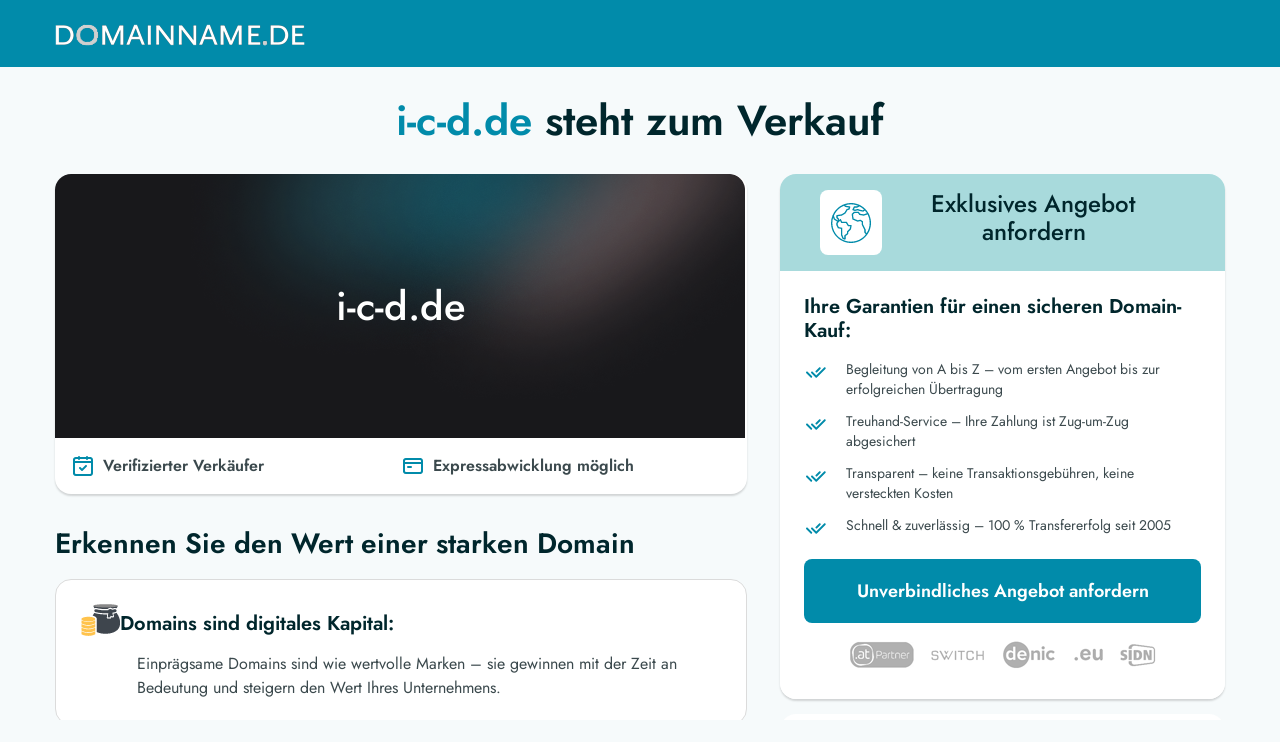

--- FILE ---
content_type: text/html; charset=UTF-8
request_url: https://i-c-d.de/index.php?title=Talk:Prince_William_and_Kate_Visit_India&action=edit&redlink=1
body_size: 3915
content:
<!doctype html>
<html lang="de">

    <head>
        
        <meta charset="utf-8">
        <meta name="viewport" content="width=device-width, initial-scale=1">
        <title>Der Domainname i-c-d.de steht zum Verkauf.</title>
        <meta name="description" content="Sichern Sie sich jetzt Ihre Wunschdomain! ✓ Sichere Zahlungsabwicklung ✓ Kompetentes Serviceteam ✓ Treuhändische Abwicklung ">
        <meta property="og:type" content="website">
        <meta property="og:image" content="https://i-c-d.de/img/tokyo/banner.png">
        <meta property="og:title" content="Der Domainname i-c-d.de steht zum Verkauf.">
        <meta property="og:description" content="Sichern Sie sich jetzt Ihre Wunschdomain! ✓ Sichere Zahlungsabwicklung ✓ Kompetentes Serviceteam ✓ Treuhändische Abwicklung ">
        <meta property="og:url" content="https://i-c-d.de/">
        <meta property="og:site_name" content="i-c-d.de">
        
        <meta name="twitter:site" content="i-c-d.de">
        <meta name="twitter:card" content="summary">
        <meta name="twitter:title" content="Der Domainname i-c-d.de steht zum Verkauf.">
        <meta name="twitter:description" content="Sichern Sie sich jetzt Ihre Wunschdomain! ✓ Sichere Zahlungsabwicklung ✓ Kompetentes Serviceteam ✓ Treuhändische Abwicklung ">

        
        <meta name="csrf-token" content="VMoMdLsTRaUl4461E2K9RhqDbfl1EXhgqUBlaR15">

        
        <link rel="shortcut icon" type="image/x-icon" href="https://i-c-d.de/img/favicon.ico">
        
        <link href="" rel="stylesheet">
        <link href="https://i-c-d.de/css/tokyo.css" rel="stylesheet">

        

        <noscript>
            <style>
                div {
                    display: none;
                }

                #no-js-enabled {
                    display: block !important;
                }
            </style>
        </noscript>
    </head>

    <body>

        <div id="no-js-enabled" style="display: none" class="text-center mt-5">
            <h3>Sie haben kein Javascript aktiviert. </h3>
            <h5>Bitte aktivieren Sie Javascript und laden Sie die Seite neu</h5>
            <a href="https://www.enable-javascript.com/de/">Wie Sie JavaScript in Ihrem Browser aktivieren</a>
        </div>

            <main class="vk-trade">
        <header>
    <div class="container">
        <nav class="nav">
            <a href="" class="header-logo" rel=”follow”><img src="https://i-c-d.de/img/tokyo/logo-light4.png" alt="logo"></a>
        </nav>
    </div>
</header>


        <main class="content-layout">
            <div class="container">
                <div class="row">
                    <div class="col-lg-12 order-lg-2 order-1 text-center">
                        <div class="container">
    </div>


    <h1><span class="header-span">i-c-d.de</span> steht zum Verkauf</h1>
                    </div>

                                        <div class="col-lg-7 col-12 order-lg-3 order-3">
                        <div class="content_main-banner-wrapper">
    
            <div class="content_main-banner default-img">
            <p>i-c-d.de</p>
        </div>
    
    
                    <div class="p-3 non-geo-type">
            <div class="row w-100">
                <div class="col-6 d-inline-flex">
                    <svg width="24" height="24" viewBox="0 0 24 24" fill="none" xmlns="http://www.w3.org/2000/svg">
                        <path d="M4 8H20" stroke="#018BAA" stroke-width="2" stroke-linecap="round"
                              stroke-linejoin="round"/>
                        <path d="M16 3V5" stroke="#018BAA" stroke-width="2" stroke-linecap="round"
                              stroke-linejoin="round"/>
                        <path d="M8 3V5" stroke="#018BAA" stroke-width="2" stroke-linecap="round"
                              stroke-linejoin="round"/>
                        <path d="M15 12L11 16L9 14" stroke="#018BAA" stroke-width="2" stroke-linecap="round"
                              stroke-linejoin="round"/>
                        <path
                            d="M3 6C3 4.89543 3.89543 4 5 4H19C20.1046 4 21 4.89543 21 6V19C21 20.1046 20.1046 21 19 21H5C3.89543 21 3 20.1046 3 19V6Z"
                            stroke="#018BAA" stroke-width="2" stroke-linecap="round" stroke-linejoin="round"/>
                    </svg>
                    <p class="pl-2 font-weight-bold">Verifizierter Verkäufer</p>


                </div>
                <div class="col-6 d-inline-flex">
                    <svg width="24" height="24" viewBox="0 0 24 24" fill="none" xmlns="http://www.w3.org/2000/svg">
                        <path
                            d="M3 9H21M5 19H19C20.1046 19 21 18.1046 21 17V7C21 5.89543 20.1046 5 19 5H5C3.89543 5 3 5.89543 3 7V17C3 18.1046 3.89543 19 5 19Z"
                            stroke="#018BAA" stroke-width="2" stroke-linecap="round" stroke-linejoin="round"/>
                        <path d="M7 13H10" stroke="#018BAA" stroke-width="2" stroke-linecap="round"
                              stroke-linejoin="round"/>
                    </svg>
                    <p class="pl-2 font-weight-bold">Expressabwicklung möglich</p>

                </div>
            </div>
        </div>
        </div>
<div class="notes">
    
    
    
    
</div>
                        <div class="benefits">
    <h2>Erkennen Sie den Wert einer starken Domain</h2>

                <div class="benefits_item">
                <div class="benefits_item-box-title">
                    <img src="https://i-c-d.de/img/tokyo/icon/service-gold.png" alt="gold-bars">
                    <h4 class="mb-0">Domains sind digitales Kapital:</h4>
                </div>
                <p>
                    Einprägsame Domains sind wie wertvolle Marken – sie gewinnen mit der Zeit an Bedeutung und steigern den Wert Ihres Unternehmens.
                </p>
            </div>


            <div class="benefits_item">
                <div class="benefits_item-box-title">
                    <img src="https://i-c-d.de/img/tokyo/icon/service-monitoring.png" alt="monitoring">
                    <h4 class="mb-0">Turbo für Ihr Marketing:</h4>
                </div>
                <p>
                    Die richtige Domain sorgt für einen Schnellstart in neuen Geschäftsfeldern und macht jede Kampagne effektiver. Besonders Invest-Domains (INV-Domains) entfalten hier ihr volles Potenzial.
                </p>
            </div>

        
</div>
                    </div>
                    <div class="col-lg-5 col-12 order-lg-4 order-2">
                        <div class="sidebar_card">
            <div class="sidebar_card-price sidebar_neg" style="gap: unset;">
            <div class="card_price-icon">
                <img src="https://i-c-d.de/img/tokyo/icon/worldwide.svg" alt="worldwide">
            </div>
            <div class="card_price-text text-center mx-auto" style="align-content: center;">
                <p>Exklusives Angebot anfordern</p>
            </div>
        </div>
        <div class="sidebar_card-content">
            <h5>Ihre Garantien für einen sicheren Domain-Kauf:</h5>
            <div class="sidebar_card-content-item">
                <div class="card_content-item-img">
                    <svg width="24" height="24" viewBox="0 0 24 24" fill="none" xmlns="http://www.w3.org/2000/svg">
                        <path d="M8 12.4853L12.2426 16.728L20.7279 8.24271" stroke="#018BAA" stroke-width="2"
                              stroke-linecap="round" stroke-linejoin="round"/>
                        <path d="M3 12.4853L7.24264 16.728M12.5 11.5001L15.7279 8.24271" stroke="#018BAA"
                              stroke-width="2" stroke-linecap="round" stroke-linejoin="round"/>
                    </svg>
                </div>
                <div class="card_content-item-text">
                    <p>Begleitung von A bis Z – vom ersten Angebot bis zur erfolgreichen Übertragung</p>
                </div>
            </div>
            <div class="sidebar_card-content-item">
                <div class="card_content-item-img">
                    <svg width="24" height="24" viewBox="0 0 24 24" fill="none" xmlns="http://www.w3.org/2000/svg">
                        <path d="M8 12.4853L12.2426 16.728L20.7279 8.24271" stroke="#018BAA" stroke-width="2"
                              stroke-linecap="round" stroke-linejoin="round"/>
                        <path d="M3 12.4853L7.24264 16.728M12.5 11.5001L15.7279 8.24271" stroke="#018BAA"
                              stroke-width="2" stroke-linecap="round" stroke-linejoin="round"/>
                    </svg>
                </div>
                <div class="card_content-item-text">
                    <p>Treuhand-Service – Ihre Zahlung ist Zug-um-Zug abgesichert</p>
                </div>
            </div>
            <div class="sidebar_card-content-item">
                <div class="card_content-item-img">
                    <svg width="24" height="24" viewBox="0 0 24 24" fill="none" xmlns="http://www.w3.org/2000/svg">
                        <path d="M8 12.4853L12.2426 16.728L20.7279 8.24271" stroke="#018BAA" stroke-width="2"
                              stroke-linecap="round" stroke-linejoin="round"/>
                        <path d="M3 12.4853L7.24264 16.728M12.5 11.5001L15.7279 8.24271" stroke="#018BAA"
                              stroke-width="2" stroke-linecap="round" stroke-linejoin="round"/>
                    </svg>
                </div>
                <div class="card_content-item-text">
                    <p>Transparent – keine Transaktionsgebühren, keine versteckten Kosten</p>
                </div>
            </div>
            <div class="sidebar_card-content-item">
                <div class="card_content-item-img">
                    <svg width="24" height="24" viewBox="0 0 24 24" fill="none" xmlns="http://www.w3.org/2000/svg">
                        <path d="M8 12.4853L12.2426 16.728L20.7279 8.24271" stroke="#018BAA" stroke-width="2"
                              stroke-linecap="round" stroke-linejoin="round"/>
                        <path d="M3 12.4853L7.24264 16.728M12.5 11.5001L15.7279 8.24271" stroke="#018BAA"
                              stroke-width="2" stroke-linecap="round" stroke-linejoin="round"/>
                    </svg>
                </div>
                <div class="card_content-item-text">
                    <p>Schnell & zuverlässig – 100 % Transfererfolg seit 2005</p>
                </div>
            </div>
            <form class="mt-4" id="msform" style="margin-bottom: 0">
                <button type="button" id="go_to_req" onclick="goToReq()" rel=”nofollow”>
                    Unverbindliches Angebot anfordern
                </button>
            </form>
            <form class="hidden" id="info1" action="https://i-c-d.de/index.php/req" method="POST">
                <input type="hidden" name="_token" value="VMoMdLsTRaUl4461E2K9RhqDbfl1EXhgqUBlaR15">            </form>

            
            <div class="box-card-img">
                <img class="" src="https://i-c-d.de/img/tokyo/logos-partner-grau2.png" alt="card">
            </div>
        </div>
        </div>
<div class="sidebar_box-item last-item-box">
    <div class="sidebar_item-text">
        <p class="sidebar_item-title mb-1">Aktuelle Entwicklung auf dem Domainmarkt</p>
        <p class="mb-3">Vom Volumenwachstum zum stabilen Wachstumsmarkt
            Zwischen 2010 und 2020 fielen die Preise für Domains – gleichzeitig stieg jedoch das Handelsvolumen deutlich an. Ab 2020 hat sich die Nachfrage nach Domains stark erholt, und seither gilt der Domainhandel weltweit als solider Wachstumsmarkt.
            Im Jahr 2024 waren rund 378 Millionen Domains registriert, und bis 2033 könnte die Zahl auf fast 460 Millionen steigen.
        </p>
    </div>

    <div class="sidebar_item-text">
        <p class="sidebar_item-title mb-1">Historischer Blick – die erste Domain</p>
        <p class="mb-3">
            Die erste registrierte Domain war symbolics.com am 15. März 1985. Damit gilt sie als Startpunkt der .com-Ära.
        </p>
    </div>

    <div class="sidebar_item-text">
        <p class="sidebar_item-title mb-1">Fazit – heute und morgen</p>
        <p class="mb-0">
            Fast 40 Jahre später ist der Wert passender Domains allgemein anerkannt. Sie sind längst mehr als nur Adressen – sie zählen zu den strategischen Vermögenswerten für Markenauftritt, Marketing und langfristige Sichtbarkeit.
        </p>
    </div>
</div>
                    </div>
                    
                </div>
                                    <hr class="mb-0 hr-mt">
                            </div>
        </main>

        <footer>
                            <div class="container">
    <h3>Moderner Domainhandel ohne Sorgen</h3>
    <p class="mb-2">
        Der Domainmarkt hat sich in den letzten Jahrzehnten stark verändert – wir haben diesen Wandel von Anfang an begleitet und unsere Erfahrung konsequent in den Dienst unserer Kunden gestellt.
    </p>
   <p class="mb-2">
       Dank Treuhand-Services und bewährten Prozessen garantieren wir seit 2005 eine reibungslose Abwicklung ohne Risiken – mit einer Erfolgsquote von 100 %.
    </p>
   <p class="">
        Auf Wunsch unterstützen wir Sie auch bei der Projektierung Ihrer erworbenen Domains, um deren Wert gezielt zu steigern – selbst dann, wenn die Integration in Ihre bestehende Webstruktur noch nicht unmittelbar erfolgt.
    </p>
            <div class="header-banner_wrapper">
    <div class="row">
        <div class="col-md-4 col-sm-12">
            <div class="header-banner_box-name">
                <div class="header-banner_img">
                    <img src="https://i-c-d.de/img/tokyo/leo.png" alt="Domain Expert">
                </div>
                <div class="header-banner_text">
                    <p>Leo Kobes</p>
                    <span>Domain-Experte</span>
                </div>
            </div>
        </div>
        <div class="col-md-8 col-sm-12" style="align-content: center;">
            <div class="header-banner_description">
                <p>i-c-d.de ist eine starke Marke: leicht zu merken, vertrauenswürdig und ideal, um Kunden direkt online zu gewinnen.</p>
            </div>
        </div>
    </div>
</div>
    </div>
            
            <div class="copyright">
    <p class="mb-0 opacity-6">All Rights Reserved © 1997 - <script type="text/javascript"> document.write(new Date().getFullYear());</script> domainname.de</p>
    <p class="mb-0 opacity-6">
        <a href="https://www.domainname.de/impressum" target="_blank" class="text-decoration-none" rel=”follow”>Impressum</a>
    </p>
</div>
        </footer>

        <div class="btn-mobile" id="tothetop1">
    <button type="button" onclick="goToCheckout()" class="mb-0" rel=”nofollow”>
        Unverbindliches Angebot anfordern
    </button>
</div>

<div id="space-btn">
</div>

    </main>

                <script defer src="https://ajax.googleapis.com/ajax/libs/jquery/3.6.0/jquery.min.js"></script>
            <!-- Script CAMEL CASE -->
        <script defer src="https://i-c-d.de/js/tokyo.js" ></script>

        <script>
            var dn = `i-c-d.de`;
            if (!dn) {
                dn = document.domain;
            }

            var socketData = {
                sessionId: `ULduZryTW3pi5uepfHSFESIt7qT7nFKKz3jru3pP`,
                domain: `sts.domainname.de`,
                port: 8881,
                startTime: `2026-01-22 10:36:37.475938`,
                domainName: dn
            };
        </script>

                        <script>function goToReq() {
                        $('#info1').submit();
                    }</script>
            <script>function goToCheckout() { $('#info1').submit(); }</script>

    </body>
</html>
